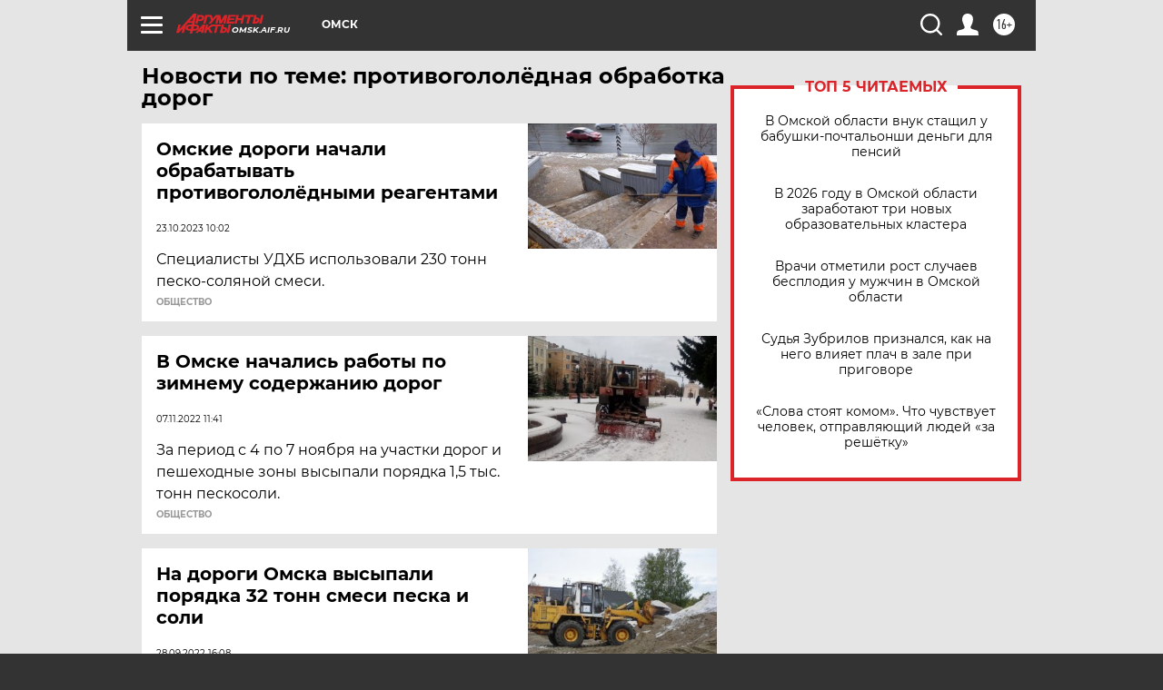

--- FILE ---
content_type: text/html
request_url: https://tns-counter.ru/nc01a**R%3Eundefined*aif_ru/ru/UTF-8/tmsec=aif_ru/493408220***
body_size: -72
content:
C73F67396962E9DCX1768090076:C73F67396962E9DCX1768090076